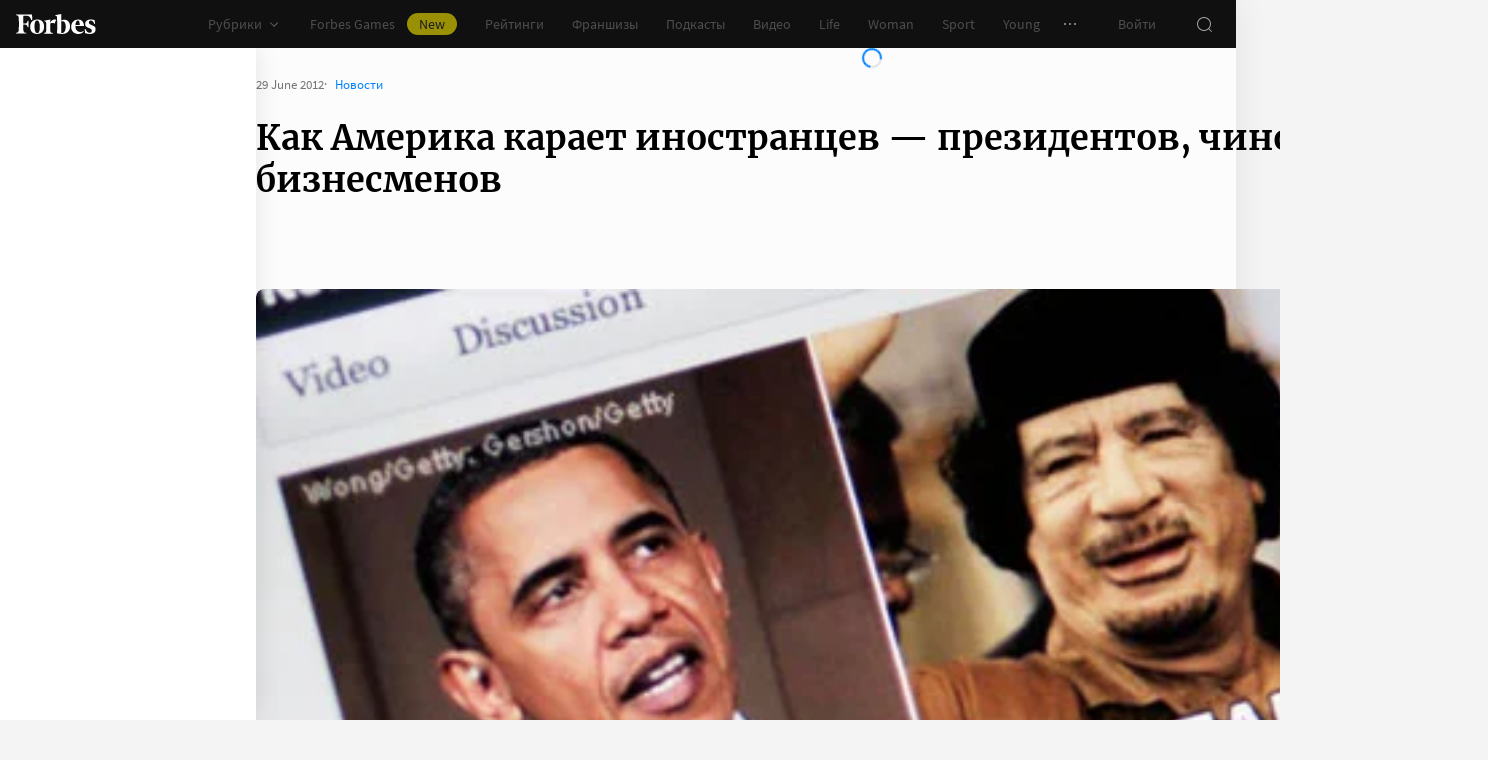

--- FILE ---
content_type: application/javascript; charset=utf-8
request_url: https://cdn.forbes.ru/_nuxt/Czuo8saF.js
body_size: 259
content:
import p from"./BM6-i6YP.js";import"./CKMnuAP3.js";import"./kLQUmaL-.js";import"./NCDM2jdN.js";import"./BIvjx17u.js";import"./DrYSEuz-.js";import"./CSI4SjNC.js";import"./CH-pQm5Q.js";import"./BInR1_GQ.js";import"./D8yT2F1l.js";import"./CtAphh_4.js";import"./DlrtLHNO.js";import"./yesXzsyX.js";import"./Ceo4Mrjt.js";import"./7xMzpbF3.js";import"./BecWe8of.js";import"./BYX_e7U5.js";import"./DJsnX3jh.js";import"./hFiIU4J_.js";import"./BDA4wZOK.js";import"./CVHOcF5x.js";import"./wR71xRA1.js";import"./CjvSga4R.js";import"./BLpgHtgx.js";import"./Bmwu_XRi.js";import"./BOTKSgIx.js";import"./DL1aGrRc.js";import"./CoHLcHDJ.js";import"./04D1vcC5.js";import"./CjCiOH_R.js";import"./Ds14LueP.js";import"./BckdQNqp.js";import"./FuJWx5xj.js";import"./B-qKfD-l.js";import"./Bf1jjQDW.js";import"./CQtecaSW.js";import"./CnW8bfgA.js";import"./K0LAuQTN.js";import"./BvaAM1oM.js";import"./D3MJd_ax.js";import"./B-HSGmeY.js";import"./B_Mr4xeV.js";import"./C0kS1ytB.js";import"./D_ZVK2wm.js";import"./BHdhCN_j.js";export{p as default};
